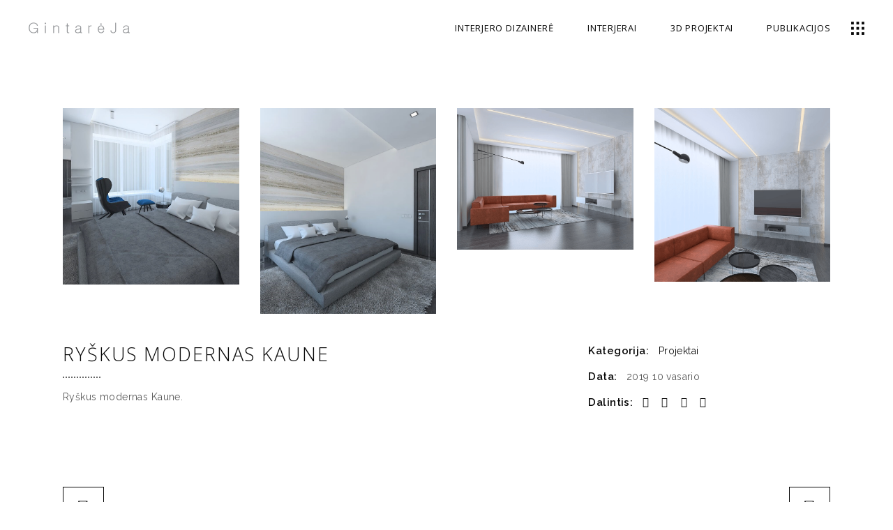

--- FILE ---
content_type: text/html; charset=UTF-8
request_url: https://www.gintareja.lt/portfolio-item/ryskus-modernas-kaune/
body_size: 16881
content:
<!DOCTYPE html>
<html dir="ltr" lang="lt-LT" prefix="og: https://ogp.me/ns#">
<head>
	
		<meta charset="UTF-8"/>
		<link rel="profile" href="http://gmpg.org/xfn/11"/>
		
				<meta name="viewport" content="width=device-width,initial-scale=1,user-scalable=yes">
		<title>Ryškus modernas Kaune | Gintareja.lt</title>

		<!-- All in One SEO 4.7.7.2 - aioseo.com -->
	<meta name="robots" content="max-image-preview:large" />
	<meta name="author" content="jjuodas@gmail.com"/>
	<meta name="google-site-verification" content="mSmMnDjzBJt0aB3UU7HD6w8cOEWrecUqbJPBZxFhJeg" />
	<link rel="canonical" href="https://gintareja.lt/portfolio-item/ryskus-modernas-kaune/" />
	<meta name="generator" content="All in One SEO (AIOSEO) 4.7.7.2" />
		<meta property="og:locale" content="lt_LT" />
		<meta property="og:site_name" content="Gintareja.lt" />
		<meta property="og:type" content="article" />
		<meta property="og:title" content="Ryškus modernas Kaune | Gintareja.lt" />
		<meta property="og:url" content="https://gintareja.lt/portfolio-item/ryskus-modernas-kaune/" />
		<meta property="og:image" content="https://gintareja.lt/wp-content/uploads/2018/09/GintareJa2.jpg" />
		<meta property="og:image:secure_url" content="https://gintareja.lt/wp-content/uploads/2018/09/GintareJa2.jpg" />
		<meta property="og:image:width" content="1920" />
		<meta property="og:image:height" content="987" />
		<meta property="article:published_time" content="2019-02-10T10:53:34+00:00" />
		<meta property="article:modified_time" content="2019-02-10T11:50:30+00:00" />
		<meta property="article:publisher" content="https://www.facebook.com/gintareja.lt/" />
		<meta name="twitter:card" content="summary" />
		<meta name="twitter:title" content="Ryškus modernas Kaune | Gintareja.lt" />
		<meta name="twitter:image" content="https://gintareja.lt/wp-content/uploads/2018/09/GintareJa2.jpg" />
		<script type="application/ld+json" class="aioseo-schema">
			{"@context":"https:\/\/schema.org","@graph":[{"@type":"BreadcrumbList","@id":"https:\/\/gintareja.lt\/portfolio-item\/ryskus-modernas-kaune\/#breadcrumblist","itemListElement":[{"@type":"ListItem","@id":"https:\/\/gintareja.lt\/#listItem","position":1,"name":"Home","item":"https:\/\/gintareja.lt\/","nextItem":{"@type":"ListItem","@id":"https:\/\/gintareja.lt\/portfolio-item\/ryskus-modernas-kaune\/#listItem","name":"Ry\u0161kus modernas Kaune"}},{"@type":"ListItem","@id":"https:\/\/gintareja.lt\/portfolio-item\/ryskus-modernas-kaune\/#listItem","position":2,"name":"Ry\u0161kus modernas Kaune","previousItem":{"@type":"ListItem","@id":"https:\/\/gintareja.lt\/#listItem","name":"Home"}}]},{"@type":"Organization","@id":"https:\/\/gintareja.lt\/#organization","name":"Gintareja.lt","description":"Interjero dizaino paslaugos","url":"https:\/\/gintareja.lt\/","telephone":"+37068685193","logo":{"@type":"ImageObject","url":"https:\/\/gintareja.lt\/wp-content\/uploads\/2023\/05\/Asset-2.png","@id":"https:\/\/gintareja.lt\/portfolio-item\/ryskus-modernas-kaune\/#organizationLogo","width":294,"height":42,"caption":"Gintareja logotipas"},"image":{"@id":"https:\/\/gintareja.lt\/portfolio-item\/ryskus-modernas-kaune\/#organizationLogo"},"sameAs":["https:\/\/www.instagram.com\/gintarejarmalaviciute\/","https:\/\/www.youtube.com\/channel\/UCGnDgH5LHpvcalxgN1pkEWw"]},{"@type":"Person","@id":"https:\/\/gintareja.lt\/author\/jjuodasgmail-com\/#author","url":"https:\/\/gintareja.lt\/author\/jjuodasgmail-com\/","name":"jjuodas@gmail.com","image":{"@type":"ImageObject","@id":"https:\/\/gintareja.lt\/portfolio-item\/ryskus-modernas-kaune\/#authorImage","url":"https:\/\/secure.gravatar.com\/avatar\/2c659baa52259af67758e919177ea9f5?s=96&d=mm&r=g","width":96,"height":96,"caption":"jjuodas@gmail.com"}},{"@type":"WebPage","@id":"https:\/\/gintareja.lt\/portfolio-item\/ryskus-modernas-kaune\/#webpage","url":"https:\/\/gintareja.lt\/portfolio-item\/ryskus-modernas-kaune\/","name":"Ry\u0161kus modernas Kaune | Gintareja.lt","inLanguage":"lt-LT","isPartOf":{"@id":"https:\/\/gintareja.lt\/#website"},"breadcrumb":{"@id":"https:\/\/gintareja.lt\/portfolio-item\/ryskus-modernas-kaune\/#breadcrumblist"},"author":{"@id":"https:\/\/gintareja.lt\/author\/jjuodasgmail-com\/#author"},"creator":{"@id":"https:\/\/gintareja.lt\/author\/jjuodasgmail-com\/#author"},"image":{"@type":"ImageObject","url":"https:\/\/gintareja.lt\/wp-content\/uploads\/2019\/02\/miegamasis-titulinis.jpg","@id":"https:\/\/gintareja.lt\/portfolio-item\/ryskus-modernas-kaune\/#mainImage","width":1024,"height":1024},"primaryImageOfPage":{"@id":"https:\/\/gintareja.lt\/portfolio-item\/ryskus-modernas-kaune\/#mainImage"},"datePublished":"2019-02-10T08:53:34-02:00","dateModified":"2019-02-10T09:50:30-02:00"},{"@type":"WebSite","@id":"https:\/\/gintareja.lt\/#website","url":"https:\/\/gintareja.lt\/","name":"Gintareja.lt","description":"Interjero dizaino paslaugos","inLanguage":"lt-LT","publisher":{"@id":"https:\/\/gintareja.lt\/#organization"}}]}
		</script>
		<!-- All in One SEO -->

<link rel='dns-prefetch' href='//gintareja.lt' />
<link rel='dns-prefetch' href='//maps.googleapis.com' />
<link rel='dns-prefetch' href='//fonts.googleapis.com' />
<link rel="alternate" type="application/rss+xml" title="Gintareja.lt &raquo; Įrašų RSS srautas" href="https://gintareja.lt/feed/" />
<link rel="alternate" type="application/rss+xml" title="Gintareja.lt &raquo; Komentarų RSS srautas" href="https://gintareja.lt/comments/feed/" />
<link rel="alternate" type="application/rss+xml" title="Gintareja.lt &raquo; Įrašo „Ryškus modernas Kaune“ komentarų RSS srautas" href="https://gintareja.lt/portfolio-item/ryskus-modernas-kaune/feed/" />
<script type="text/javascript">
/* <![CDATA[ */
window._wpemojiSettings = {"baseUrl":"https:\/\/s.w.org\/images\/core\/emoji\/14.0.0\/72x72\/","ext":".png","svgUrl":"https:\/\/s.w.org\/images\/core\/emoji\/14.0.0\/svg\/","svgExt":".svg","source":{"concatemoji":"https:\/\/gintareja.lt\/wp-includes\/js\/wp-emoji-release.min.js?ver=6.4.3"}};
/*! This file is auto-generated */
!function(i,n){var o,s,e;function c(e){try{var t={supportTests:e,timestamp:(new Date).valueOf()};sessionStorage.setItem(o,JSON.stringify(t))}catch(e){}}function p(e,t,n){e.clearRect(0,0,e.canvas.width,e.canvas.height),e.fillText(t,0,0);var t=new Uint32Array(e.getImageData(0,0,e.canvas.width,e.canvas.height).data),r=(e.clearRect(0,0,e.canvas.width,e.canvas.height),e.fillText(n,0,0),new Uint32Array(e.getImageData(0,0,e.canvas.width,e.canvas.height).data));return t.every(function(e,t){return e===r[t]})}function u(e,t,n){switch(t){case"flag":return n(e,"\ud83c\udff3\ufe0f\u200d\u26a7\ufe0f","\ud83c\udff3\ufe0f\u200b\u26a7\ufe0f")?!1:!n(e,"\ud83c\uddfa\ud83c\uddf3","\ud83c\uddfa\u200b\ud83c\uddf3")&&!n(e,"\ud83c\udff4\udb40\udc67\udb40\udc62\udb40\udc65\udb40\udc6e\udb40\udc67\udb40\udc7f","\ud83c\udff4\u200b\udb40\udc67\u200b\udb40\udc62\u200b\udb40\udc65\u200b\udb40\udc6e\u200b\udb40\udc67\u200b\udb40\udc7f");case"emoji":return!n(e,"\ud83e\udef1\ud83c\udffb\u200d\ud83e\udef2\ud83c\udfff","\ud83e\udef1\ud83c\udffb\u200b\ud83e\udef2\ud83c\udfff")}return!1}function f(e,t,n){var r="undefined"!=typeof WorkerGlobalScope&&self instanceof WorkerGlobalScope?new OffscreenCanvas(300,150):i.createElement("canvas"),a=r.getContext("2d",{willReadFrequently:!0}),o=(a.textBaseline="top",a.font="600 32px Arial",{});return e.forEach(function(e){o[e]=t(a,e,n)}),o}function t(e){var t=i.createElement("script");t.src=e,t.defer=!0,i.head.appendChild(t)}"undefined"!=typeof Promise&&(o="wpEmojiSettingsSupports",s=["flag","emoji"],n.supports={everything:!0,everythingExceptFlag:!0},e=new Promise(function(e){i.addEventListener("DOMContentLoaded",e,{once:!0})}),new Promise(function(t){var n=function(){try{var e=JSON.parse(sessionStorage.getItem(o));if("object"==typeof e&&"number"==typeof e.timestamp&&(new Date).valueOf()<e.timestamp+604800&&"object"==typeof e.supportTests)return e.supportTests}catch(e){}return null}();if(!n){if("undefined"!=typeof Worker&&"undefined"!=typeof OffscreenCanvas&&"undefined"!=typeof URL&&URL.createObjectURL&&"undefined"!=typeof Blob)try{var e="postMessage("+f.toString()+"("+[JSON.stringify(s),u.toString(),p.toString()].join(",")+"));",r=new Blob([e],{type:"text/javascript"}),a=new Worker(URL.createObjectURL(r),{name:"wpTestEmojiSupports"});return void(a.onmessage=function(e){c(n=e.data),a.terminate(),t(n)})}catch(e){}c(n=f(s,u,p))}t(n)}).then(function(e){for(var t in e)n.supports[t]=e[t],n.supports.everything=n.supports.everything&&n.supports[t],"flag"!==t&&(n.supports.everythingExceptFlag=n.supports.everythingExceptFlag&&n.supports[t]);n.supports.everythingExceptFlag=n.supports.everythingExceptFlag&&!n.supports.flag,n.DOMReady=!1,n.readyCallback=function(){n.DOMReady=!0}}).then(function(){return e}).then(function(){var e;n.supports.everything||(n.readyCallback(),(e=n.source||{}).concatemoji?t(e.concatemoji):e.wpemoji&&e.twemoji&&(t(e.twemoji),t(e.wpemoji)))}))}((window,document),window._wpemojiSettings);
/* ]]> */
</script>
<style id='wp-emoji-styles-inline-css' type='text/css'>

	img.wp-smiley, img.emoji {
		display: inline !important;
		border: none !important;
		box-shadow: none !important;
		height: 1em !important;
		width: 1em !important;
		margin: 0 0.07em !important;
		vertical-align: -0.1em !important;
		background: none !important;
		padding: 0 !important;
	}
</style>
<link rel='stylesheet' id='wp-block-library-css' href='https://gintareja.lt/wp-includes/css/dist/block-library/style.min.css?ver=6.4.3' type='text/css' media='all' />
<style id='classic-theme-styles-inline-css' type='text/css'>
/*! This file is auto-generated */
.wp-block-button__link{color:#fff;background-color:#32373c;border-radius:9999px;box-shadow:none;text-decoration:none;padding:calc(.667em + 2px) calc(1.333em + 2px);font-size:1.125em}.wp-block-file__button{background:#32373c;color:#fff;text-decoration:none}
</style>
<style id='global-styles-inline-css' type='text/css'>
body{--wp--preset--color--black: #000000;--wp--preset--color--cyan-bluish-gray: #abb8c3;--wp--preset--color--white: #ffffff;--wp--preset--color--pale-pink: #f78da7;--wp--preset--color--vivid-red: #cf2e2e;--wp--preset--color--luminous-vivid-orange: #ff6900;--wp--preset--color--luminous-vivid-amber: #fcb900;--wp--preset--color--light-green-cyan: #7bdcb5;--wp--preset--color--vivid-green-cyan: #00d084;--wp--preset--color--pale-cyan-blue: #8ed1fc;--wp--preset--color--vivid-cyan-blue: #0693e3;--wp--preset--color--vivid-purple: #9b51e0;--wp--preset--gradient--vivid-cyan-blue-to-vivid-purple: linear-gradient(135deg,rgba(6,147,227,1) 0%,rgb(155,81,224) 100%);--wp--preset--gradient--light-green-cyan-to-vivid-green-cyan: linear-gradient(135deg,rgb(122,220,180) 0%,rgb(0,208,130) 100%);--wp--preset--gradient--luminous-vivid-amber-to-luminous-vivid-orange: linear-gradient(135deg,rgba(252,185,0,1) 0%,rgba(255,105,0,1) 100%);--wp--preset--gradient--luminous-vivid-orange-to-vivid-red: linear-gradient(135deg,rgba(255,105,0,1) 0%,rgb(207,46,46) 100%);--wp--preset--gradient--very-light-gray-to-cyan-bluish-gray: linear-gradient(135deg,rgb(238,238,238) 0%,rgb(169,184,195) 100%);--wp--preset--gradient--cool-to-warm-spectrum: linear-gradient(135deg,rgb(74,234,220) 0%,rgb(151,120,209) 20%,rgb(207,42,186) 40%,rgb(238,44,130) 60%,rgb(251,105,98) 80%,rgb(254,248,76) 100%);--wp--preset--gradient--blush-light-purple: linear-gradient(135deg,rgb(255,206,236) 0%,rgb(152,150,240) 100%);--wp--preset--gradient--blush-bordeaux: linear-gradient(135deg,rgb(254,205,165) 0%,rgb(254,45,45) 50%,rgb(107,0,62) 100%);--wp--preset--gradient--luminous-dusk: linear-gradient(135deg,rgb(255,203,112) 0%,rgb(199,81,192) 50%,rgb(65,88,208) 100%);--wp--preset--gradient--pale-ocean: linear-gradient(135deg,rgb(255,245,203) 0%,rgb(182,227,212) 50%,rgb(51,167,181) 100%);--wp--preset--gradient--electric-grass: linear-gradient(135deg,rgb(202,248,128) 0%,rgb(113,206,126) 100%);--wp--preset--gradient--midnight: linear-gradient(135deg,rgb(2,3,129) 0%,rgb(40,116,252) 100%);--wp--preset--font-size--small: 13px;--wp--preset--font-size--medium: 20px;--wp--preset--font-size--large: 36px;--wp--preset--font-size--x-large: 42px;--wp--preset--spacing--20: 0.44rem;--wp--preset--spacing--30: 0.67rem;--wp--preset--spacing--40: 1rem;--wp--preset--spacing--50: 1.5rem;--wp--preset--spacing--60: 2.25rem;--wp--preset--spacing--70: 3.38rem;--wp--preset--spacing--80: 5.06rem;--wp--preset--shadow--natural: 6px 6px 9px rgba(0, 0, 0, 0.2);--wp--preset--shadow--deep: 12px 12px 50px rgba(0, 0, 0, 0.4);--wp--preset--shadow--sharp: 6px 6px 0px rgba(0, 0, 0, 0.2);--wp--preset--shadow--outlined: 6px 6px 0px -3px rgba(255, 255, 255, 1), 6px 6px rgba(0, 0, 0, 1);--wp--preset--shadow--crisp: 6px 6px 0px rgba(0, 0, 0, 1);}:where(.is-layout-flex){gap: 0.5em;}:where(.is-layout-grid){gap: 0.5em;}body .is-layout-flow > .alignleft{float: left;margin-inline-start: 0;margin-inline-end: 2em;}body .is-layout-flow > .alignright{float: right;margin-inline-start: 2em;margin-inline-end: 0;}body .is-layout-flow > .aligncenter{margin-left: auto !important;margin-right: auto !important;}body .is-layout-constrained > .alignleft{float: left;margin-inline-start: 0;margin-inline-end: 2em;}body .is-layout-constrained > .alignright{float: right;margin-inline-start: 2em;margin-inline-end: 0;}body .is-layout-constrained > .aligncenter{margin-left: auto !important;margin-right: auto !important;}body .is-layout-constrained > :where(:not(.alignleft):not(.alignright):not(.alignfull)){max-width: var(--wp--style--global--content-size);margin-left: auto !important;margin-right: auto !important;}body .is-layout-constrained > .alignwide{max-width: var(--wp--style--global--wide-size);}body .is-layout-flex{display: flex;}body .is-layout-flex{flex-wrap: wrap;align-items: center;}body .is-layout-flex > *{margin: 0;}body .is-layout-grid{display: grid;}body .is-layout-grid > *{margin: 0;}:where(.wp-block-columns.is-layout-flex){gap: 2em;}:where(.wp-block-columns.is-layout-grid){gap: 2em;}:where(.wp-block-post-template.is-layout-flex){gap: 1.25em;}:where(.wp-block-post-template.is-layout-grid){gap: 1.25em;}.has-black-color{color: var(--wp--preset--color--black) !important;}.has-cyan-bluish-gray-color{color: var(--wp--preset--color--cyan-bluish-gray) !important;}.has-white-color{color: var(--wp--preset--color--white) !important;}.has-pale-pink-color{color: var(--wp--preset--color--pale-pink) !important;}.has-vivid-red-color{color: var(--wp--preset--color--vivid-red) !important;}.has-luminous-vivid-orange-color{color: var(--wp--preset--color--luminous-vivid-orange) !important;}.has-luminous-vivid-amber-color{color: var(--wp--preset--color--luminous-vivid-amber) !important;}.has-light-green-cyan-color{color: var(--wp--preset--color--light-green-cyan) !important;}.has-vivid-green-cyan-color{color: var(--wp--preset--color--vivid-green-cyan) !important;}.has-pale-cyan-blue-color{color: var(--wp--preset--color--pale-cyan-blue) !important;}.has-vivid-cyan-blue-color{color: var(--wp--preset--color--vivid-cyan-blue) !important;}.has-vivid-purple-color{color: var(--wp--preset--color--vivid-purple) !important;}.has-black-background-color{background-color: var(--wp--preset--color--black) !important;}.has-cyan-bluish-gray-background-color{background-color: var(--wp--preset--color--cyan-bluish-gray) !important;}.has-white-background-color{background-color: var(--wp--preset--color--white) !important;}.has-pale-pink-background-color{background-color: var(--wp--preset--color--pale-pink) !important;}.has-vivid-red-background-color{background-color: var(--wp--preset--color--vivid-red) !important;}.has-luminous-vivid-orange-background-color{background-color: var(--wp--preset--color--luminous-vivid-orange) !important;}.has-luminous-vivid-amber-background-color{background-color: var(--wp--preset--color--luminous-vivid-amber) !important;}.has-light-green-cyan-background-color{background-color: var(--wp--preset--color--light-green-cyan) !important;}.has-vivid-green-cyan-background-color{background-color: var(--wp--preset--color--vivid-green-cyan) !important;}.has-pale-cyan-blue-background-color{background-color: var(--wp--preset--color--pale-cyan-blue) !important;}.has-vivid-cyan-blue-background-color{background-color: var(--wp--preset--color--vivid-cyan-blue) !important;}.has-vivid-purple-background-color{background-color: var(--wp--preset--color--vivid-purple) !important;}.has-black-border-color{border-color: var(--wp--preset--color--black) !important;}.has-cyan-bluish-gray-border-color{border-color: var(--wp--preset--color--cyan-bluish-gray) !important;}.has-white-border-color{border-color: var(--wp--preset--color--white) !important;}.has-pale-pink-border-color{border-color: var(--wp--preset--color--pale-pink) !important;}.has-vivid-red-border-color{border-color: var(--wp--preset--color--vivid-red) !important;}.has-luminous-vivid-orange-border-color{border-color: var(--wp--preset--color--luminous-vivid-orange) !important;}.has-luminous-vivid-amber-border-color{border-color: var(--wp--preset--color--luminous-vivid-amber) !important;}.has-light-green-cyan-border-color{border-color: var(--wp--preset--color--light-green-cyan) !important;}.has-vivid-green-cyan-border-color{border-color: var(--wp--preset--color--vivid-green-cyan) !important;}.has-pale-cyan-blue-border-color{border-color: var(--wp--preset--color--pale-cyan-blue) !important;}.has-vivid-cyan-blue-border-color{border-color: var(--wp--preset--color--vivid-cyan-blue) !important;}.has-vivid-purple-border-color{border-color: var(--wp--preset--color--vivid-purple) !important;}.has-vivid-cyan-blue-to-vivid-purple-gradient-background{background: var(--wp--preset--gradient--vivid-cyan-blue-to-vivid-purple) !important;}.has-light-green-cyan-to-vivid-green-cyan-gradient-background{background: var(--wp--preset--gradient--light-green-cyan-to-vivid-green-cyan) !important;}.has-luminous-vivid-amber-to-luminous-vivid-orange-gradient-background{background: var(--wp--preset--gradient--luminous-vivid-amber-to-luminous-vivid-orange) !important;}.has-luminous-vivid-orange-to-vivid-red-gradient-background{background: var(--wp--preset--gradient--luminous-vivid-orange-to-vivid-red) !important;}.has-very-light-gray-to-cyan-bluish-gray-gradient-background{background: var(--wp--preset--gradient--very-light-gray-to-cyan-bluish-gray) !important;}.has-cool-to-warm-spectrum-gradient-background{background: var(--wp--preset--gradient--cool-to-warm-spectrum) !important;}.has-blush-light-purple-gradient-background{background: var(--wp--preset--gradient--blush-light-purple) !important;}.has-blush-bordeaux-gradient-background{background: var(--wp--preset--gradient--blush-bordeaux) !important;}.has-luminous-dusk-gradient-background{background: var(--wp--preset--gradient--luminous-dusk) !important;}.has-pale-ocean-gradient-background{background: var(--wp--preset--gradient--pale-ocean) !important;}.has-electric-grass-gradient-background{background: var(--wp--preset--gradient--electric-grass) !important;}.has-midnight-gradient-background{background: var(--wp--preset--gradient--midnight) !important;}.has-small-font-size{font-size: var(--wp--preset--font-size--small) !important;}.has-medium-font-size{font-size: var(--wp--preset--font-size--medium) !important;}.has-large-font-size{font-size: var(--wp--preset--font-size--large) !important;}.has-x-large-font-size{font-size: var(--wp--preset--font-size--x-large) !important;}
.wp-block-navigation a:where(:not(.wp-element-button)){color: inherit;}
:where(.wp-block-post-template.is-layout-flex){gap: 1.25em;}:where(.wp-block-post-template.is-layout-grid){gap: 1.25em;}
:where(.wp-block-columns.is-layout-flex){gap: 2em;}:where(.wp-block-columns.is-layout-grid){gap: 2em;}
.wp-block-pullquote{font-size: 1.5em;line-height: 1.6;}
</style>
<link rel='stylesheet' id='contact-form-7-css' href='https://gintareja.lt/wp-content/plugins/contact-form-7/includes/css/styles.css?ver=5.9.3' type='text/css' media='all' />
<link rel='stylesheet' id='allston_eltdf_default_style-css' href='https://gintareja.lt/wp-content/themes/allston/style.css?ver=6.4.3' type='text/css' media='all' />
<link rel='stylesheet' id='allston_eltdf_modules-css' href='https://gintareja.lt/wp-content/themes/allston/assets/css/modules.min.css?ver=6.4.3' type='text/css' media='all' />
<style id='allston_eltdf_modules-inline-css' type='text/css'>
.postid-5706.eltdf-boxed .eltdf-wrapper { background-attachment: fixed;}.postid-5706 .eltdf-content .eltdf-content-inner > .eltdf-container > .eltdf-container-inner, .postid-5706 .eltdf-content .eltdf-content-inner > .eltdf-full-width > .eltdf-full-width-inner { padding: 75px 0px 0px 0px;}@media only screen and (max-width: 1024px) {.postid-5706 .eltdf-content .eltdf-content-inner > .eltdf-container > .eltdf-container-inner, .postid-5706 .eltdf-content .eltdf-content-inner > .eltdf-full-width > .eltdf-full-width-inner { padding: 75px 0px 0px 0px;}}.postid-5706 .eltdf-content .eltdf-content-inner > .eltdf-container > .eltdf-container-inner, .postid-5706 .eltdf-content .eltdf-content-inner > .eltdf-full-width > .eltdf-full-width-inner { padding: 75px 0px 0px 0px;}@media only screen and (max-width: 1024px) {.postid-5706 .eltdf-content .eltdf-content-inner > .eltdf-container > .eltdf-container-inner, .postid-5706 .eltdf-content .eltdf-content-inner > .eltdf-full-width > .eltdf-full-width-inner { padding: 75px 0px 0px 0px;}}
</style>
<link rel='stylesheet' id='eltdf_font_awesome-css' href='https://gintareja.lt/wp-content/themes/allston/assets/css/font-awesome/css/font-awesome.min.css?ver=6.4.3' type='text/css' media='all' />
<link rel='stylesheet' id='eltdf_font_elegant-css' href='https://gintareja.lt/wp-content/themes/allston/assets/css/elegant-icons/style.min.css?ver=6.4.3' type='text/css' media='all' />
<link rel='stylesheet' id='eltdf_ion_icons-css' href='https://gintareja.lt/wp-content/themes/allston/assets/css/ion-icons/css/ionicons.min.css?ver=6.4.3' type='text/css' media='all' />
<link rel='stylesheet' id='eltdf_linea_icons-css' href='https://gintareja.lt/wp-content/themes/allston/assets/css/linea-icons/style.css?ver=6.4.3' type='text/css' media='all' />
<link rel='stylesheet' id='eltdf_linear_icons-css' href='https://gintareja.lt/wp-content/themes/allston/assets/css/linear-icons/style.css?ver=6.4.3' type='text/css' media='all' />
<link rel='stylesheet' id='eltdf_simple_line_icons-css' href='https://gintareja.lt/wp-content/themes/allston/assets/css/simple-line-icons/simple-line-icons.css?ver=6.4.3' type='text/css' media='all' />
<link rel='stylesheet' id='eltdf_dripicons-css' href='https://gintareja.lt/wp-content/themes/allston/assets/css/dripicons/dripicons.css?ver=6.4.3' type='text/css' media='all' />
<link rel='stylesheet' id='mediaelement-css' href='https://gintareja.lt/wp-includes/js/mediaelement/mediaelementplayer-legacy.min.css?ver=4.2.17' type='text/css' media='all' />
<link rel='stylesheet' id='wp-mediaelement-css' href='https://gintareja.lt/wp-includes/js/mediaelement/wp-mediaelement.min.css?ver=6.4.3' type='text/css' media='all' />
<link rel='stylesheet' id='allston_eltdf_style_dynamic-css' href='https://gintareja.lt/wp-content/themes/allston/assets/css/style_dynamic.css?ver=1742117133' type='text/css' media='all' />
<link rel='stylesheet' id='allston_eltdf_modules_responsive-css' href='https://gintareja.lt/wp-content/themes/allston/assets/css/modules-responsive.min.css?ver=6.4.3' type='text/css' media='all' />
<link rel='stylesheet' id='allston_eltdf_style_dynamic_responsive-css' href='https://gintareja.lt/wp-content/themes/allston/assets/css/style_dynamic_responsive.css?ver=1742117133' type='text/css' media='all' />
<link rel='stylesheet' id='allston_eltdf_google_fonts-css' href='https://fonts.googleapis.com/css?family=Raleway%3A300%2C400%2C600%2C700%7COpen+Sans%3A300%2C400%2C600%2C700&#038;subset=latin-ext&#038;ver=1.0.0' type='text/css' media='all' />
<script type="text/javascript" src="https://gintareja.lt/wp-includes/js/jquery/jquery.min.js?ver=3.7.1" id="jquery-core-js"></script>
<script type="text/javascript" src="https://gintareja.lt/wp-includes/js/jquery/jquery-migrate.min.js?ver=3.4.1" id="jquery-migrate-js"></script>
<link rel="https://api.w.org/" href="https://gintareja.lt/wp-json/" /><link rel="EditURI" type="application/rsd+xml" title="RSD" href="https://gintareja.lt/xmlrpc.php?rsd" />
<meta name="generator" content="WordPress 6.4.3" />
<link rel='shortlink' href='https://gintareja.lt/?p=5706' />
<link rel="alternate" type="application/json+oembed" href="https://gintareja.lt/wp-json/oembed/1.0/embed?url=https%3A%2F%2Fgintareja.lt%2Fportfolio-item%2Fryskus-modernas-kaune%2F" />
<link rel="alternate" type="text/xml+oembed" href="https://gintareja.lt/wp-json/oembed/1.0/embed?url=https%3A%2F%2Fgintareja.lt%2Fportfolio-item%2Fryskus-modernas-kaune%2F&#038;format=xml" />
<meta name="bmi-version" content="1.4.5" /><meta name="generator" content="Powered by WPBakery Page Builder - drag and drop page builder for WordPress."/>
<!--[if lte IE 9]><link rel="stylesheet" type="text/css" href="https://gintareja.lt/wp-content/plugins/js_composer/assets/css/vc_lte_ie9.min.css" media="screen"><![endif]--><link rel="icon" href="https://gintareja.lt/wp-content/uploads/2018/08/favicon-100x100.png" sizes="32x32" />
<link rel="icon" href="https://gintareja.lt/wp-content/uploads/2018/08/favicon.png" sizes="192x192" />
<link rel="apple-touch-icon" href="https://gintareja.lt/wp-content/uploads/2018/08/favicon.png" />
<meta name="msapplication-TileImage" content="https://gintareja.lt/wp-content/uploads/2018/08/favicon.png" />
		<style type="text/css" id="wp-custom-css">
			.eltdf-portfolio-single-holder .eltdf-ps-single-info .eltdf-ps-info-main-title {
    margin-top: 140px;
}
.eltdf-portfolio-fullscreen-slider-holder .eltdf-pfs-item .eltdf-pli-category {
    position: left;
    color: rgba(0,0,0,0);
    font-size: 12px;
    font-weight: 400;
    z-index: 50;
    margin-left: 50px;
}
.eltdf-side-menu {
    position: fixed;
    top: 0;
    right: -458px;
    width: 458px;
    height: 100%;
    min-height: 100%;
    padding: 79px 70px 36px;
    background-color: #ffffff;
    text-align: left;
    overflow: hidden;
    visibility: hidden;
    z-index: 9999;
    -webkit-backface-visibility: hidden;
    box-sizing: border-box;
    box-shadow: -3px 0 3px rgba(0,0,0,.04);
    -webkit-transition: all .6s cubic-bezier(.77,0,.175,1);
    -moz-transition: all .6s cubic-bezier(.77,0,.175,1);
    transition: all .6s cubic-bezier(.77,0,.175,1);
}
.eltdf-side-menu a.eltdf-close-side-menu {
    position: absolute;
    top: 33px;
    right: 40px;
    display: block;
    z-index: 1000;
    color: #000;
}
		</style>
		<noscript><style type="text/css"> .wpb_animate_when_almost_visible { opacity: 1; }</style></noscript></head>
<body class="portfolio-item-template-default single single-portfolio-item postid-5706 allston-core-1.0 allston-ver-1.0 eltdf-grid-1300 eltdf-empty-google-api eltdf-wide-dropdown-menu-content-in-grid eltdf-follow-portfolio-info eltdf-sticky-header-on-scroll-down-up eltdf-dropdown-animate-height eltdf-header-standard eltdf-menu-area-shadow-disable eltdf-menu-area-in-grid-shadow-disable eltdf-menu-area-in-grid-border-disable eltdf-logo-area-border-disable eltdf-side-menu-slide-from-right eltdf-default-mobile-header eltdf-sticky-up-mobile-header wpb-js-composer js-comp-ver-5.4.7 vc_responsive eltdf-search-covers-header" itemscope itemtype="http://schema.org/WebPage">
	<section class="eltdf-side-menu">
	<a class="eltdf-close-side-menu eltdf-close-side-menu-svg-path" href="#">
		<svg version="1.1" xmlns="http://www.w3.org/2000/svg" xmlns:xlink="http://www.w3.org/1999/xlink" x="0px" y="0px"
	 width="17.682px" height="17.813px" viewBox="0 0 17.682 17.813" enable-background="new 0 0 17.682 17.813">
<rect x="16.687" y="21.04" transform="matrix(0.7078 0.7065 -0.7065 0.7078 20.2035 -5.759)" fill="none" width="0.751" height="1.001"/>
<rect x="8.323" y="-2.617" transform="matrix(-0.7075 -0.7067 0.7067 -0.7075 8.9292 21.4689)" width="1.169" height="23.008"/>
<rect x="8.323" y="-2.617" transform="matrix(0.7075 -0.7067 0.7067 0.7075 -3.675 8.8938)" width="1.169" height="23.008"/>
</svg>	</a>
	<div class="widget eltdf-custom-font-widget"><h4 class="eltdf-custom-font-holder  eltdf-cf-3843  " style="font-weight: 400;text-transform: uppercase;color: #000000;margin: 30px 0px 16px 0px" data-item-class="eltdf-cf-3843">
	Kontaktai:</h4></div>		
		<a class="eltdf-icon-widget-holder eltdf-icon-has-hover" data-hover-color="#b5b5b5" href="mailto:%20info@gintareja.lt" target="_blank" style="color: #000000;margin: 0px 0px 8px 0px">
			<span class="eltdf-icon-element icon_mail_alt"></span>			<h5 class="eltdf-icon-text ">El. paštas info@gintareja.lt</h5>		</a>
				
		<a class="eltdf-icon-widget-holder eltdf-icon-has-hover" data-hover-color="#b5b5b5" href="tel:+370%20686%2085193" target="_self" style="color: #000000">
			<span class="eltdf-icon-element icon_phone"></span>			<h5 class="eltdf-icon-text ">Tel. +370 686 85193</h5>		</a>
		<div class="widget eltdf-custom-font-widget"><h4 class="eltdf-custom-font-holder  eltdf-cf-4907  " style="font-weight: 400;text-transform: uppercase;color: #000000;margin: 30px 0px 16px 0px" data-item-class="eltdf-cf-4907">
	Susisiekime:</h4></div>		<div class="widget eltdf-contact-form-7-widget ">
						
<div class="wpcf7 no-js" id="wpcf7-f4529-o1" lang="en-US" dir="ltr">
<div class="screen-reader-response"><p role="status" aria-live="polite" aria-atomic="true"></p> <ul></ul></div>
<form action="/portfolio-item/ryskus-modernas-kaune/#wpcf7-f4529-o1" method="post" class="wpcf7-form init cf7_custom_style_1" aria-label="Contact form" novalidate="novalidate" data-status="init">
<div style="display: none;">
<input type="hidden" name="_wpcf7" value="4529" />
<input type="hidden" name="_wpcf7_version" value="5.9.3" />
<input type="hidden" name="_wpcf7_locale" value="en_US" />
<input type="hidden" name="_wpcf7_unit_tag" value="wpcf7-f4529-o1" />
<input type="hidden" name="_wpcf7_container_post" value="0" />
<input type="hidden" name="_wpcf7_posted_data_hash" value="" />
</div>
<p><label>Žinutė</label><span class="wpcf7-form-control-wrap" data-name="your-message"><textarea cols="40" rows="8" class="wpcf7-form-control wpcf7-textarea" aria-invalid="false" name="your-message"></textarea></span>
</p>
<div class="eltdf-grid-row eltdf-grid-small-gutter">
	<div class="eltdf-grid-col-6">
		<p><label>Jūsų vardas</label><span class="wpcf7-form-control-wrap" data-name="your-name"><input size="40" class="wpcf7-form-control wpcf7-text wpcf7-validates-as-required" aria-required="true" aria-invalid="false" value="" type="text" name="your-name" /></span>
		</p>
	</div>
	<div class="eltdf-grid-col-6">
		<p><label>Jūsų el. paštas</label><span class="wpcf7-form-control-wrap" data-name="your-email"><input size="40" class="wpcf7-form-control wpcf7-email wpcf7-validates-as-required wpcf7-text wpcf7-validates-as-email" aria-required="true" aria-invalid="false" value="" type="email" name="your-email" /></span>
		</p>
	</div>
	<div class="eltdf-grid-col-6">
		<p><span class="wpcf7-form-control-wrap" data-name="quiz-570"><label><span class="wpcf7-quiz-label">Lietuvos sostinė?</span> <input size="40" class="wpcf7-form-control wpcf7-quiz" autocomplete="off" aria-required="true" aria-invalid="false" type="text" name="quiz-570" /></label><input type="hidden" name="_wpcf7_quiz_answer_quiz-570" value="739f6f00c75643d79258189bba9dfb47" /></span>
		</p>
	</div>
</div>
<div class="eltdf-cf7-submit-holder">
	<p><input class="wpcf7-form-control wpcf7-submit has-spinner" type="submit" value="SIŲSTI" /><i class="eltdf-icon-ion-icon ion-ios-arrow-right "></i>
	</p>
</div><div class="wpcf7-response-output" aria-hidden="true"></div>
</form>
</div>
		</div>
		</section>
    <div class="eltdf-wrapper">
        <div class="eltdf-wrapper-inner">
            
<header class="eltdf-page-header">
		
				
	<div class="eltdf-menu-area eltdf-menu-right">
				
						
			<div class="eltdf-vertical-align-containers">
				<div class="eltdf-position-left"><!--
				 --><div class="eltdf-position-left-inner">
						

<div class="eltdf-logo-wrapper">
    <a itemprop="url" href="https://gintareja.lt/" style="height: 21px;">
        <img itemprop="image" class="eltdf-normal-logo" src="http://gintareja.lt/wp-content/uploads/2018/09/Asset-2.png" width="294" height="42"  alt="logo"/>
        <img itemprop="image" class="eltdf-dark-logo" src="http://gintareja.lt/wp-content/uploads/2018/09/Asset-2.png" width="294" height="42"  alt="dark logo"/>        <img itemprop="image" class="eltdf-light-logo" src="http://gintareja.lt/wp-content/uploads/2018/09/Asset-2.png" width="294" height="42"  alt="light logo"/>    </a>
</div>

											</div>
				</div>
								<div class="eltdf-position-right"><!--
				 --><div class="eltdf-position-right-inner">
													
<nav class="eltdf-main-menu eltdf-drop-down eltdf-default-nav">
    <ul id="menu-gintares-meniu" class="clearfix"><li id="nav-menu-item-4871" class="menu-item menu-item-type-post_type menu-item-object-page menu-item-home  narrow"><a href="https://gintareja.lt/" class=""><span class="item_outer"><span class="item_text">Interjero dizainerė</span></span></a></li>
<li id="nav-menu-item-5523" class="menu-item menu-item-type-post_type menu-item-object-page  narrow"><a href="https://gintareja.lt/interjerai/" class=""><span class="item_outer"><span class="item_text">Interjerai</span></span></a></li>
<li id="nav-menu-item-4960" class="menu-item menu-item-type-post_type menu-item-object-page  narrow"><a href="https://gintareja.lt/realizuojami-projektai/" class=""><span class="item_outer"><span class="item_text">3D projektai</span></span></a></li>
<li id="nav-menu-item-5913" class="menu-item menu-item-type-post_type menu-item-object-page  narrow"><a href="https://gintareja.lt/publikacijos/" class=""><span class="item_outer"><span class="item_text">Publikacijos</span></span></a></li>
</ul></nav>

														
		<a class="eltdf-side-menu-button-opener eltdf-icon-has-hover eltdf-side-menu-button-opener-svg-path"  href="javascript:void(0)" >
						<span class="eltdf-side-menu-icon">
				<svg version="1.1" xmlns="http://www.w3.org/2000/svg" xmlns:xlink="http://www.w3.org/1999/xlink" x="0px" y="0px"
	 width="21px" height="21px" viewBox="0 0 21 21" enable-background="new 0 0 21 21">
<rect x="1.066" y="1.208" width="3.768" height="3.833"/>
<rect x="8.566" y="1.208" width="3.768" height="3.833"/>
<rect x="16.066" y="1.208" width="3.768" height="3.833"/>
<rect x="16.066" y="8.708" width="3.768" height="3.833"/>
<rect x="8.566" y="8.708" width="3.768" height="3.833"/>
<rect x="1.066" y="8.708" width="3.768" height="3.833"/>
<rect x="16.066" y="16.125" width="3.768" height="3.833"/>
<rect x="8.566" y="16.125" width="3.768" height="3.833"/>
<rect x="1.066" y="16.125" width="3.768" height="3.833"/>
</svg>            </span>
		</a>
						</div>
				</div>
			</div>
			
			</div>
			
		
	
<div class="eltdf-sticky-header">
        <div class="eltdf-sticky-holder eltdf-menu-right">
                    <div class="eltdf-vertical-align-containers">
                <div class="eltdf-position-left"><!--
                 --><div class="eltdf-position-left-inner">
                        

<div class="eltdf-logo-wrapper">
    <a itemprop="url" href="https://gintareja.lt/" style="height: 21px;">
        <img itemprop="image" class="eltdf-normal-logo" src="http://gintareja.lt/wp-content/uploads/2018/09/Asset-2.png" width="294" height="42"  alt="logo"/>
        <img itemprop="image" class="eltdf-dark-logo" src="http://gintareja.lt/wp-content/uploads/2018/09/Asset-2.png" width="294" height="42"  alt="dark logo"/>        <img itemprop="image" class="eltdf-light-logo" src="http://gintareja.lt/wp-content/uploads/2018/09/Asset-2.png" width="294" height="42"  alt="light logo"/>    </a>
</div>

                                            </div>
                </div>
                                <div class="eltdf-position-right"><!--
                 --><div class="eltdf-position-right-inner">
                                                    
<nav class="eltdf-main-menu eltdf-drop-down eltdf-sticky-nav">
    <ul id="menu-gintares-meniu-1" class="clearfix"><li id="sticky-nav-menu-item-4871" class="menu-item menu-item-type-post_type menu-item-object-page menu-item-home  narrow"><a href="https://gintareja.lt/" class=""><span class="item_outer"><span class="item_text">Interjero dizainerė</span><span class="plus"></span></span></a></li>
<li id="sticky-nav-menu-item-5523" class="menu-item menu-item-type-post_type menu-item-object-page  narrow"><a href="https://gintareja.lt/interjerai/" class=""><span class="item_outer"><span class="item_text">Interjerai</span><span class="plus"></span></span></a></li>
<li id="sticky-nav-menu-item-4960" class="menu-item menu-item-type-post_type menu-item-object-page  narrow"><a href="https://gintareja.lt/realizuojami-projektai/" class=""><span class="item_outer"><span class="item_text">3D projektai</span><span class="plus"></span></span></a></li>
<li id="sticky-nav-menu-item-5913" class="menu-item menu-item-type-post_type menu-item-object-page  narrow"><a href="https://gintareja.lt/publikacijos/" class=""><span class="item_outer"><span class="item_text">Publikacijos</span><span class="plus"></span></span></a></li>
</ul></nav>

                                                		
		<a class="eltdf-side-menu-button-opener eltdf-icon-has-hover eltdf-side-menu-button-opener-svg-path"  href="javascript:void(0)" >
						<span class="eltdf-side-menu-icon">
				<svg version="1.1" xmlns="http://www.w3.org/2000/svg" xmlns:xlink="http://www.w3.org/1999/xlink" x="0px" y="0px"
	 width="21px" height="21px" viewBox="0 0 21 21" enable-background="new 0 0 21 21">
<rect x="1.066" y="1.208" width="3.768" height="3.833"/>
<rect x="8.566" y="1.208" width="3.768" height="3.833"/>
<rect x="16.066" y="1.208" width="3.768" height="3.833"/>
<rect x="16.066" y="8.708" width="3.768" height="3.833"/>
<rect x="8.566" y="8.708" width="3.768" height="3.833"/>
<rect x="1.066" y="8.708" width="3.768" height="3.833"/>
<rect x="16.066" y="16.125" width="3.768" height="3.833"/>
<rect x="8.566" y="16.125" width="3.768" height="3.833"/>
<rect x="1.066" y="16.125" width="3.768" height="3.833"/>
</svg>            </span>
		</a>
	                    </div>
                </div>
            </div>
                </div>
	</div>

	
	<form action="https://gintareja.lt/" class="eltdf-search-cover" method="get">
		<div class="eltdf-container">
		<div class="eltdf-container-inner clearfix">
				<div class="eltdf-form-holder-outer">
				<div class="eltdf-form-holder">
					<div class="eltdf-form-holder-inner">
						<input type="text" placeholder="Search" name="s" class="eltdf_search_field" autocomplete="off" />
						<a class="eltdf-search-close eltdf-search-close-icon-pack" href="#">
							<i class="eltdf-icon-ion-icon ion-ios-close-empty "></i>						</a>
					</div>
				</div>
			</div>
			</div>
	</div>
	</form></header>


<header class="eltdf-mobile-header">
		
	<div class="eltdf-mobile-header-inner">
		<div class="eltdf-mobile-header-holder">
			<div class="eltdf-grid">
				<div class="eltdf-vertical-align-containers">
					<div class="eltdf-vertical-align-containers">
													<div class="eltdf-mobile-menu-opener eltdf-mobile-menu-opener-icon-pack">
								<a href="javascript:void(0)">
									<span class="eltdf-mobile-menu-icon">
										<span aria-hidden="true" class="eltdf-icon-font-elegant icon_menu "></span>									</span>
																	</a>
							</div>
												<div class="eltdf-position-center"><!--
						 --><div class="eltdf-position-center-inner">
								

<div class="eltdf-mobile-logo-wrapper">
    <a itemprop="url" href="https://gintareja.lt/" style="height: 21px">
        <img itemprop="image" src="http://gintareja.lt/wp-content/uploads/2018/09/Logo-mob.png" width="294" height="42"  alt="Mobile Logo"/>
    </a>
</div>

							</div>
						</div>
						<div class="eltdf-position-right"><!--
						 --><div class="eltdf-position-right-inner">
															</div>
						</div>
					</div>
				</div>
			</div>
		</div>
		
<nav class="eltdf-mobile-nav">
    <div class="eltdf-grid">
        <ul id="menu-mobilaus-meniu" class=""><li id="mobile-menu-item-5094" class="menu-item menu-item-type-post_type menu-item-object-page menu-item-home "><a href="https://gintareja.lt/" class=""><span>Interjero dizainerė</span></a></li>
<li id="mobile-menu-item-5524" class="menu-item menu-item-type-post_type menu-item-object-page "><a href="https://gintareja.lt/interjerai/" class=""><span>Interjerai</span></a></li>
<li id="mobile-menu-item-5092" class="menu-item menu-item-type-post_type menu-item-object-page "><a href="https://gintareja.lt/realizuojami-projektai/" class=""><span>3D projektai</span></a></li>
<li id="mobile-menu-item-5922" class="menu-item menu-item-type-post_type menu-item-object-page "><a href="https://gintareja.lt/publikacijos/" class=""><span>Publikacijos</span></a></li>
<li id="mobile-menu-item-5090" class="menu-item menu-item-type-post_type menu-item-object-page "><a href="https://gintareja.lt/kontaktai/" class=""><span>Kontaktai</span></a></li>
</ul>    </div>
</nav>

	</div>
	
	<form action="https://gintareja.lt/" class="eltdf-search-cover" method="get">
		<div class="eltdf-container">
		<div class="eltdf-container-inner clearfix">
				<div class="eltdf-form-holder-outer">
				<div class="eltdf-form-holder">
					<div class="eltdf-form-holder-inner">
						<input type="text" placeholder="Search" name="s" class="eltdf_search_field" autocomplete="off" />
						<a class="eltdf-search-close eltdf-search-close-icon-pack" href="#">
							<i class="eltdf-icon-ion-icon ion-ios-close-empty "></i>						</a>
					</div>
				</div>
			</div>
			</div>
	</div>
	</form></header>

			<a id='eltdf-back-to-top' href='#'>
                <span class="eltdf-icon-stack">
                	<span class="icon-arrows-up"></span>
                </span>
			</a>
			        
            <div class="eltdf-content" >
                <div class="eltdf-content-inner"><div class="eltdf-container">
    <div class="eltdf-container-inner clearfix">
                    <div class="eltdf-portfolio-single-holder eltdf-ps-gallery-layout">
                <div class="eltdf-ps-image-holder eltdf-ps-gallery-images eltdf-disable-bottom-space  eltdf-ps-four-columns eltdf-normal-space">
	<div class="eltdf-ps-image-inner eltdf-outer-space">
									<div class="eltdf-ps-image eltdf-item-space">
					    <a itemprop="image" title="m4" data-rel="prettyPhoto[single_pretty_photo]" href="https://gintareja.lt/wp-content/uploads/2019/02/m4.jpg">

	<img itemprop="image" src="https://gintareja.lt/wp-content/uploads/2019/02/m4.jpg" alt="m4" />

    </a>
				</div>
							<div class="eltdf-ps-image eltdf-item-space">
					    <a itemprop="image" title="m5" data-rel="prettyPhoto[single_pretty_photo]" href="https://gintareja.lt/wp-content/uploads/2019/02/m5.jpg">

	<img itemprop="image" src="https://gintareja.lt/wp-content/uploads/2019/02/m5.jpg" alt="m5" />

    </a>
				</div>
							<div class="eltdf-ps-image eltdf-item-space">
					    <a itemprop="image" title="svetaine-sofa" data-rel="prettyPhoto[single_pretty_photo]" href="https://gintareja.lt/wp-content/uploads/2019/02/svetaine-sofa.png">

	<img itemprop="image" src="https://gintareja.lt/wp-content/uploads/2019/02/svetaine-sofa.png" alt="svetaine-sofa" />

    </a>
				</div>
							<div class="eltdf-ps-image eltdf-item-space">
					    <a itemprop="image" title="svetaine-sofa1" data-rel="prettyPhoto[single_pretty_photo]" href="https://gintareja.lt/wp-content/uploads/2019/02/svetaine-sofa1.png">

	<img itemprop="image" src="https://gintareja.lt/wp-content/uploads/2019/02/svetaine-sofa1.png" alt="svetaine-sofa1" />

    </a>
				</div>
						</div>
</div>
<div class="eltdf-grid-row">
	<div class="eltdf-grid-col-8">
		<div class="eltdf-ps-content-title">
    <h2 class="eltdf-ps-info-main-title">Ryškus modernas Kaune</h2>
    <div class="eltdf-separator-holder clearfix   ">
	<div class="eltdf-separator" ></div>
</div>
</div>		<div class="eltdf-ps-content-item">
    <p>Ryškus modernas Kaune.</p>
</div>			</div>
	<div class="eltdf-grid-col-4">
		<div class="eltdf-ps-info-holder">
			            <div class="eltdf-ps-info-item eltdf-ps-categories">
            <span class="eltdf-ps-info-title">Kategorija:</span>
                            <a itemprop="url" class="eltdf-ps-info-category" href="https://gintareja.lt/portfolio-category/projektai/">Projektai</a>
                    </div>
        <div class="eltdf-ps-info-item eltdf-ps-date">
        <span class="eltdf-ps-info-title">Data:</span>
        <p itemprop="dateCreated" class="eltdf-ps-info-date entry-date updated">2019 10 vasario</p>
        <meta itemprop="interactionCount" content="UserComments: 0"/>
    </div>
    <div class="eltdf-ps-info-item eltdf-ps-social-share">
        <span class="eltdf-ps-info-title">Dalintis:</span>
        <div class="eltdf-social-share-holder eltdf-list">
		<ul>
		<li class="eltdf-facebook-share">
	<a itemprop="url" class="eltdf-share-link" href="#" onclick="window.open(&#039;http://www.facebook.com/sharer.php?u=https%3A%2F%2Fgintareja.lt%2Fportfolio-item%2Fryskus-modernas-kaune%2F&#039;, &#039;sharer&#039;, &#039;toolbar=0,status=0,width=620,height=280&#039;);">
					<span class="eltdf-social-network-icon ion-social-facebook"></span>
			</a>
</li><li class="eltdf-twitter-share">
	<a itemprop="url" class="eltdf-share-link" href="#" onclick="window.open(&#039;http://twitter.com/home?status=Ry%C5%A1kus+modernas+Kaune.https://gintareja.lt/portfolio-item/ryskus-modernas-kaune/&#039;, &#039;popupwindow&#039;, &#039;scrollbars=yes,width=800,height=400&#039;);">
					<span class="eltdf-social-network-icon ion-social-twitter"></span>
			</a>
</li><li class="eltdf-linkedin-share">
	<a itemprop="url" class="eltdf-share-link" href="#" onclick="popUp=window.open(&#039;http://linkedin.com/shareArticle?mini=true&amp;url=https%3A%2F%2Fgintareja.lt%2Fportfolio-item%2Fryskus-modernas-kaune%2F&amp;title=Ry%C5%A1kus+modernas+Kaune&#039;, &#039;popupwindow&#039;, &#039;scrollbars=yes,width=800,height=400&#039;);popUp.focus();return false;">
					<span class="eltdf-social-network-icon ion-social-linkedin"></span>
			</a>
</li><li class="eltdf-tumblr-share">
	<a itemprop="url" class="eltdf-share-link" href="#" onclick="popUp=window.open(&#039;http://www.tumblr.com/share/link?url=https%3A%2F%2Fgintareja.lt%2Fportfolio-item%2Fryskus-modernas-kaune%2F&amp;name=Ry%C5%A1kus+modernas+Kaune&amp;description=Ry%C5%A1kus+modernas+Kaune.&#039;, &#039;popupwindow&#039;, &#039;scrollbars=yes,width=800,height=400&#039;);popUp.focus();return false;">
					<span class="eltdf-social-network-icon ion-social-tumblr"></span>
			</a>
</li>	</ul>
</div>    </div>
		</div>
	</div>
</div>        <div class="eltdf-ps-navigation">
                    <div class="eltdf-ps-prev">
                <a href="https://gintareja.lt/portfolio-item/namas-gamtoje-gulbinai/" rel="prev"><span class="eltdf-ps-nav-mark icon-arrows-left"></span></a>            </div>
        
                    <div class="eltdf-ps-back-btn">
                <a itemprop="url" href="https://gintareja.lt/realizuojami-projektai/">
                    <span class="eltdf-square-holder">
	                    <span class="eltdf-square-item eltdf-square-item-tl"></span>
	                    <span class="eltdf-square-item eltdf-square-item-tr"></span>
	                    <span class="eltdf-square-item eltdf-square-item-br"></span>
	                    <span class="eltdf-square-item eltdf-square-item-bl"></span>
                    </span>
                </a>
            </div>
        
                    <div class="eltdf-ps-next">
                <a href="https://gintareja.lt/portfolio-item/butas-vilniuje-uzupyje/" rel="next"><span class="eltdf-ps-nav-mark icon-arrows-right"></span></a>            </div>
            </div>
            </div>
            </div>
</div></div> <!-- close div.content_inner -->
	</div>  <!-- close div.content -->
					<footer class="eltdf-page-footer ">
				<div class="eltdf-footer-top-holder">
    <div class="eltdf-footer-top-inner eltdf-grid">
        <div class="eltdf-grid-row eltdf-footer-top-alignment-left">
                            <div class="eltdf-column-content eltdf-grid-col-3">
                    <div class="widget eltdf-custom-font-widget"><p class="eltdf-custom-font-holder  eltdf-cf-9609  " style="font-size: 27px;line-height: 27px;font-weight: 600;text-transform: uppercase;color: #ffffff;margin: 15px 0 13px 0" data-item-class="eltdf-cf-9609">
	Gintareja.lt</p></div><div id="custom_html-4" class="widget_text widget eltdf-footer-column-1 widget_custom_html"><div class="textwidget custom-html-widget"><h3><span style="color: #ffffff;">Interjero dizainas Vilniuje ir Kaune.</span></h3><h3><span style="color: #ffffff;">Dizaino projektai ir konsultacijos.</span></h3></div></div><div class="widget eltdf-social-icons-group-widget text-align-left">							<a class="eltdf-social-icon-widget-holder eltdf-icon-has-hover" data-hover-color="#b5b5b5" style="color: #ffffff;;font-size: 18px;margin: 0px 20px 0 0;"				   href="https://www.facebook.com/gintareja.lt/" target="_blank">
					<span class="eltdf-social-icon-widget ion-social-facebook"></span>				</a>
										<a class="eltdf-social-icon-widget-holder eltdf-icon-has-hover" data-hover-color="#b5b5b5" style="color: #ffffff;;font-size: 18px;margin: 0px 20px 0 0;"				   href="https://www.instagram.com/gintarejarmalaviciute/" target="_blank">
					<span class="eltdf-social-icon-widget ion-social-instagram"></span>				</a>
										<a class="eltdf-social-icon-widget-holder eltdf-icon-has-hover" data-hover-color="#b5b5b5" style="color: #ffffff;;font-size: 18px;margin: 0px 20px 0 0;"				   href="https://www.youtube.com/channel/UCGnDgH5LHpvcalxgN1pkEWw" target="_blank">
					<span class="eltdf-social-icon-widget ion-social-youtube"></span>				</a>
												</div>                </div>
                            <div class="eltdf-column-content eltdf-grid-col-3">
                    <div class="widget eltdf-custom-font-widget"><h4 class="eltdf-custom-font-holder  eltdf-cf-8660  " style="font-weight: 300;color: #ffffff;margin: 21px 0px 16px 0px" data-item-class="eltdf-cf-8660">
	Kontaktai</h4></div>		
		<a class="eltdf-icon-widget-holder eltdf-icon-has-hover" data-hover-color="#b5b5b5" href="mailto:%20info@gintareja.lt" target="_blank" style="color: #ffffff;font-size: 13px;margin: 0px 0px 6px 0px">
			<span class="eltdf-icon-element icon_mail_alt"></span>			<h5 class="eltdf-icon-text ">Email: info@gintareja.lt</h5>		</a>
				
		<a class="eltdf-icon-widget-holder eltdf-icon-has-hover" data-hover-color="#b5b5b5" href="tel:%20+370%20686%2085193" target="_self" style="color: #ffffff;font-size: 13px">
			<span class="eltdf-icon-element icon_phone"></span>			<h5 class="eltdf-icon-text ">Tel: +370 686 85193</h5>		</a>
		                </div>
                            <div class="eltdf-column-content eltdf-grid-col-3">
                                    </div>
                            <div class="eltdf-column-content eltdf-grid-col-3">
                    <div class="widget eltdf-custom-font-widget"><h4 class="eltdf-custom-font-holder  eltdf-cf-4867  " style="font-weight: 300;color: #ffffff" data-item-class="eltdf-cf-4867">
	</h4></div><div id="eltdf_instagram_widget-3" class="widget eltdf-footer-column-4 widget_eltdf_instagram_widget"></div>                </div>
                    </div>
    </div>
</div><div class="eltdf-footer-bottom-holder">
    <div class="eltdf-footer-bottom-inner eltdf-grid">
        <div class="eltdf-grid-row ">
                            <div class="eltdf-grid-col-6">
                    <div id="text-5" class="widget eltdf-footer-bottom-column-1 widget_text">			<div class="textwidget"><p><span style="font-size: 11px; font-family: Open Sans; font-weight: regular;">© 2018 Gintarė Jarmalavičiūtė. Visos teisės saugomos</span></p>
</div>
		</div>                </div>
                            <div class="eltdf-grid-col-6">
                                    </div>
                    </div>
    </div>
</div>			</footer>
			</div> <!-- close div.eltdf-wrapper-inner  -->
</div> <!-- close div.eltdf-wrapper -->
<script type="text/javascript" src="https://gintareja.lt/wp-content/plugins/contact-form-7/includes/swv/js/index.js?ver=5.9.3" id="swv-js"></script>
<script type="text/javascript" id="contact-form-7-js-extra">
/* <![CDATA[ */
var wpcf7 = {"api":{"root":"https:\/\/gintareja.lt\/wp-json\/","namespace":"contact-form-7\/v1"},"cached":"1"};
/* ]]> */
</script>
<script type="text/javascript" src="https://gintareja.lt/wp-content/plugins/contact-form-7/includes/js/index.js?ver=5.9.3" id="contact-form-7-js"></script>
<script type="text/javascript" src="https://gintareja.lt/wp-includes/js/jquery/ui/core.min.js?ver=1.13.2" id="jquery-ui-core-js"></script>
<script type="text/javascript" src="https://gintareja.lt/wp-includes/js/jquery/ui/tabs.min.js?ver=1.13.2" id="jquery-ui-tabs-js"></script>
<script type="text/javascript" src="https://gintareja.lt/wp-includes/js/jquery/ui/accordion.min.js?ver=1.13.2" id="jquery-ui-accordion-js"></script>
<script type="text/javascript" id="mediaelement-core-js-before">
/* <![CDATA[ */
var mejsL10n = {"language":"lt","strings":{"mejs.download-file":"Atsisi\u0173sti fail\u0105","mejs.install-flash":"J\u016bs naudojate nar\u0161ykl\u0119, kuri nepalaiko ar neturi Flash. Pra\u0161ome \u012fjungti Flash savo nar\u0161ykl\u0117je arba parsisi\u0173sti naujausi\u0105 versij\u0105 i\u0161 https:\/\/get.adobe.com\/flashplayer\/","mejs.fullscreen":"Visas ekranas","mejs.play":"Groti","mejs.pause":"Pauz\u0117","mejs.time-slider":"Laiko slankiklis","mejs.time-help-text":"Naudokite kair\u0117n\/de\u0161in\u0117n mygtukus nor\u0117dami persukti po vien\u0105 sekund\u0119, auk\u0161tyn\/\u017eemyn - po  10 sekund\u017ei\u0173.","mejs.live-broadcast":"Tiesiogin\u0117 transliacija","mejs.volume-help-text":"Naudokite auk\u0161tyn\/\u017eemyn mygtukus pagarsinimui ir patylinimui.","mejs.unmute":"Garso \u012fjungimas","mejs.mute":"Nutildyti","mejs.volume-slider":"Garso slankiklis","mejs.video-player":"Video grotuvas","mejs.audio-player":"Audio grotuvas","mejs.captions-subtitles":"Paai\u0161kinimai\/Titrai","mejs.captions-chapters":"Skyriai","mejs.none":"Nieko","mejs.afrikaans":"Afrikan\u0173","mejs.albanian":"Alban\u0173","mejs.arabic":"Arab\u0173","mejs.belarusian":"Baltarus\u0173","mejs.bulgarian":"Bulgar\u0173","mejs.catalan":"Katalon\u0173","mejs.chinese":"Kin\u0173","mejs.chinese-simplified":"Kin\u0173 (supaprastinta)","mejs.chinese-traditional":"Kin\u0173 (tradicin\u0117)","mejs.croatian":"Kroat\u0173","mejs.czech":"\u010cek\u0173","mejs.danish":"Dan\u0173","mejs.dutch":"Oland\u0173","mejs.english":"Angl\u0173","mejs.estonian":"Est\u0173","mejs.filipino":"Filipinie\u010di\u0173","mejs.finnish":"Suomi\u0161kai","mejs.french":"Pranc\u016bz\u0173","mejs.galician":"Galis\u0173","mejs.german":"Vokie\u010di\u0173","mejs.greek":"Graik\u0173","mejs.haitian-creole":"Hai\u010dio kreol\u0173","mejs.hebrew":"Hebraj\u0173","mejs.hindi":"Hindi","mejs.hungarian":"Vengr\u0173","mejs.icelandic":"Island\u0173","mejs.indonesian":"Indonezie\u010di\u0173","mejs.irish":"Airi\u0173","mejs.italian":"Ital\u0173","mejs.japanese":"Japon\u0173","mejs.korean":"Kor\u0117jie\u010di\u0173","mejs.latvian":"Latvi\u0173","mejs.lithuanian":"Lietuvi\u0173","mejs.macedonian":"Makedon\u0173","mejs.malay":"Malaj\u0173","mejs.maltese":"Maltie\u010di\u0173","mejs.norwegian":"Norveg\u0173","mejs.persian":"Pers\u0173","mejs.polish":"Lenk\u0173","mejs.portuguese":"Portugal\u0173","mejs.romanian":"Rumun\u0173","mejs.russian":"Rus\u0173","mejs.serbian":"Serb\u0173","mejs.slovak":"Slovak\u0173","mejs.slovenian":"Slov\u0117n\u0173","mejs.spanish":"Ispan\u0173","mejs.swahili":"Suahili\u0173","mejs.swedish":"\u0160ved\u0173","mejs.tagalog":"Tagal\u0173","mejs.thai":"Taj\u0173","mejs.turkish":"Turk\u0173","mejs.ukrainian":"Ukrainie\u010di\u0173","mejs.vietnamese":"Vietnamie\u010di\u0173","mejs.welsh":"Velso","mejs.yiddish":"Jidi\u0161"}};
/* ]]> */
</script>
<script type="text/javascript" src="https://gintareja.lt/wp-includes/js/mediaelement/mediaelement-and-player.min.js?ver=4.2.17" id="mediaelement-core-js"></script>
<script type="text/javascript" src="https://gintareja.lt/wp-includes/js/mediaelement/mediaelement-migrate.min.js?ver=6.4.3" id="mediaelement-migrate-js"></script>
<script type="text/javascript" id="mediaelement-js-extra">
/* <![CDATA[ */
var _wpmejsSettings = {"pluginPath":"\/wp-includes\/js\/mediaelement\/","classPrefix":"mejs-","stretching":"responsive","audioShortcodeLibrary":"mediaelement","videoShortcodeLibrary":"mediaelement"};
/* ]]> */
</script>
<script type="text/javascript" src="https://gintareja.lt/wp-includes/js/mediaelement/wp-mediaelement.min.js?ver=6.4.3" id="wp-mediaelement-js"></script>
<script type="text/javascript" src="https://gintareja.lt/wp-content/themes/allston/assets/js/modules/plugins/jquery.appear.js?ver=6.4.3" id="appear-js"></script>
<script type="text/javascript" src="https://gintareja.lt/wp-content/themes/allston/assets/js/modules/plugins/modernizr.min.js?ver=6.4.3" id="modernizr-js"></script>
<script type="text/javascript" src="https://gintareja.lt/wp-includes/js/hoverIntent.min.js?ver=1.10.2" id="hoverIntent-js"></script>
<script type="text/javascript" src="https://gintareja.lt/wp-content/themes/allston/assets/js/modules/plugins/jquery.plugin.js?ver=6.4.3" id="jquery-plugin-js"></script>
<script type="text/javascript" src="https://gintareja.lt/wp-content/themes/allston/assets/js/modules/plugins/owl.carousel.min.js?ver=6.4.3" id="owl-carousel-js"></script>
<script type="text/javascript" src="https://gintareja.lt/wp-content/plugins/js_composer/assets/lib/waypoints/waypoints.min.js?ver=5.4.7" id="waypoints-js"></script>
<script type="text/javascript" src="https://gintareja.lt/wp-content/themes/allston/assets/js/modules/plugins/fluidvids.min.js?ver=6.4.3" id="fluidvids-js"></script>
<script type="text/javascript" src="https://gintareja.lt/wp-content/plugins/js_composer/assets/lib/prettyphoto/js/jquery.prettyPhoto.min.js?ver=5.4.7" id="prettyphoto-js"></script>
<script type="text/javascript" src="https://gintareja.lt/wp-content/themes/allston/assets/js/modules/plugins/perfect-scrollbar.jquery.min.js?ver=6.4.3" id="perfect-scrollbar-js"></script>
<script type="text/javascript" src="https://gintareja.lt/wp-content/themes/allston/assets/js/modules/plugins/ScrollToPlugin.min.js?ver=6.4.3" id="ScrollToPlugin-js"></script>
<script type="text/javascript" src="https://gintareja.lt/wp-content/themes/allston/assets/js/modules/plugins/parallax.min.js?ver=6.4.3" id="parallax-js"></script>
<script type="text/javascript" src="https://gintareja.lt/wp-content/themes/allston/assets/js/modules/plugins/jquery.waitforimages.js?ver=6.4.3" id="waitforimages-js"></script>
<script type="text/javascript" src="https://gintareja.lt/wp-content/themes/allston/assets/js/modules/plugins/jquery.easing.1.3.js?ver=6.4.3" id="jquery-easing-1.3-js"></script>
<script type="text/javascript" src="https://gintareja.lt/wp-content/plugins/js_composer/assets/lib/bower/isotope/dist/isotope.pkgd.min.js?ver=5.4.7" id="isotope-js"></script>
<script type="text/javascript" src="https://gintareja.lt/wp-content/themes/allston/assets/js/modules/plugins/packery-mode.pkgd.min.js?ver=6.4.3" id="packery-js"></script>
<script type="text/javascript" src="https://gintareja.lt/wp-content/themes/allston/assets/js/modules/plugins/jquery.geocomplete.min.js?ver=6.4.3" id="geocomplete-js"></script>
<script type="text/javascript" src="https://gintareja.lt/wp-content/themes/allston/assets/js/modules/plugins/slick.min.js?ver=6.4.3" id="slick-js"></script>
<script type="text/javascript" src="https://gintareja.lt/wp-content/themes/allston/assets/js/modules/plugins/swiper.min.js?ver=6.4.3" id="swiper-js"></script>
<script type="text/javascript" src="https://gintareja.lt/wp-content/themes/allston/assets/js/modules/plugins/jquery.parallax-scroll.js?ver=6.4.3" id="parallax-scroll-js"></script>
<script type="text/javascript" src="https://gintareja.lt/wp-content/themes/allston/assets/js/modules/plugins/jquery.drawsvg.min.js?ver=6.4.3" id="drawsvg-js"></script>
<script type="text/javascript" src="https://gintareja.lt/wp-content/plugins/allston-core/shortcodes/countdown/assets/js/plugins/jquery.countdown.min.js?ver=6.4.3" id="countdown-js"></script>
<script type="text/javascript" src="https://gintareja.lt/wp-content/plugins/allston-core/shortcodes/counter/assets/js/plugins/counter.js?ver=6.4.3" id="counter-js"></script>
<script type="text/javascript" src="https://gintareja.lt/wp-content/plugins/allston-core/shortcodes/counter/assets/js/plugins/absoluteCounter.min.js?ver=6.4.3" id="absoluteCounter-js"></script>
<script type="text/javascript" src="https://gintareja.lt/wp-content/plugins/allston-core/shortcodes/custom-font/assets/js/plugins/typed.js?ver=6.4.3" id="typed-js"></script>
<script type="text/javascript" src="https://gintareja.lt/wp-content/plugins/allston-core/shortcodes/pie-chart/assets/js/plugins/easypiechart.js?ver=6.4.3" id="easypiechart-js"></script>
<script type="text/javascript" src="//maps.googleapis.com/maps/api/js?ver=6.4.3" id="allston_eltdf_google_map_api-js"></script>
<script type="text/javascript" id="allston_eltdf_modules-js-extra">
/* <![CDATA[ */
var eltdfGlobalVars = {"vars":{"eltdfAddForAdminBar":0,"eltdfElementAppearAmount":-100,"eltdfAjaxUrl":"https:\/\/gintareja.lt\/wp-admin\/admin-ajax.php","eltdfStickyHeaderHeight":0,"eltdfStickyHeaderTransparencyHeight":70,"eltdfTopBarHeight":0,"eltdfLogoAreaHeight":0,"eltdfMenuAreaHeight":80,"eltdfMobileHeaderHeight":70}};
var eltdfPerPageVars = {"vars":{"eltdfMobileHeaderHeight":70,"eltdfStickyScrollAmount":0,"eltdfHeaderTransparencyHeight":0,"eltdfHeaderVerticalWidth":0}};
/* ]]> */
</script>
<script type="text/javascript" src="https://gintareja.lt/wp-content/themes/allston/assets/js/modules.min.js?ver=6.4.3" id="allston_eltdf_modules-js"></script>
<script type="text/javascript" src="https://gintareja.lt/wp-includes/js/comment-reply.min.js?ver=6.4.3" id="comment-reply-js" async="async" data-wp-strategy="async"></script>
</body>
</html>

--- FILE ---
content_type: text/css
request_url: https://gintareja.lt/wp-content/themes/allston/assets/css/style_dynamic.css?ver=1742117133
body_size: -75
content:
h1 { text-transform: uppercase;}h2 { text-transform: uppercase;}h3 { font-size: 12px;text-transform: uppercase;}h4 { text-transform: uppercase;}h5 { text-transform: uppercase;}h6 { text-transform: uppercase;}.error404 .eltdf-page-header .eltdf-menu-area { background-color: rgba(255, 255, 255, 0) !important;}.error404 .eltdf-content { background-image: url(http://gintareja.lt/wp-content/uploads/2018/08/Atsiliepimai.jpg);background-position: center 0;background-size: cover;background-repeat: no-repeat;}.error404 .eltdf-page-not-found .eltdf-404-title { color: #ffffff;font-size: 52px;}.error404 .eltdf-page-not-found .eltdf-404-subtitle { color: #ffffff;}.error404 .eltdf-page-not-found .eltdf-404-text { color: #ffffff;}.eltdf-page-header .eltdf-sticky-header .eltdf-sticky-holder { border-color: #ffffff;}.eltdf-header-box .eltdf-top-bar-background { height: 86px;}.eltdf-page-header .eltdf-menu-area { height: 80px !important;border-bottom: 1px solid rgba(255,255,255,.2);}